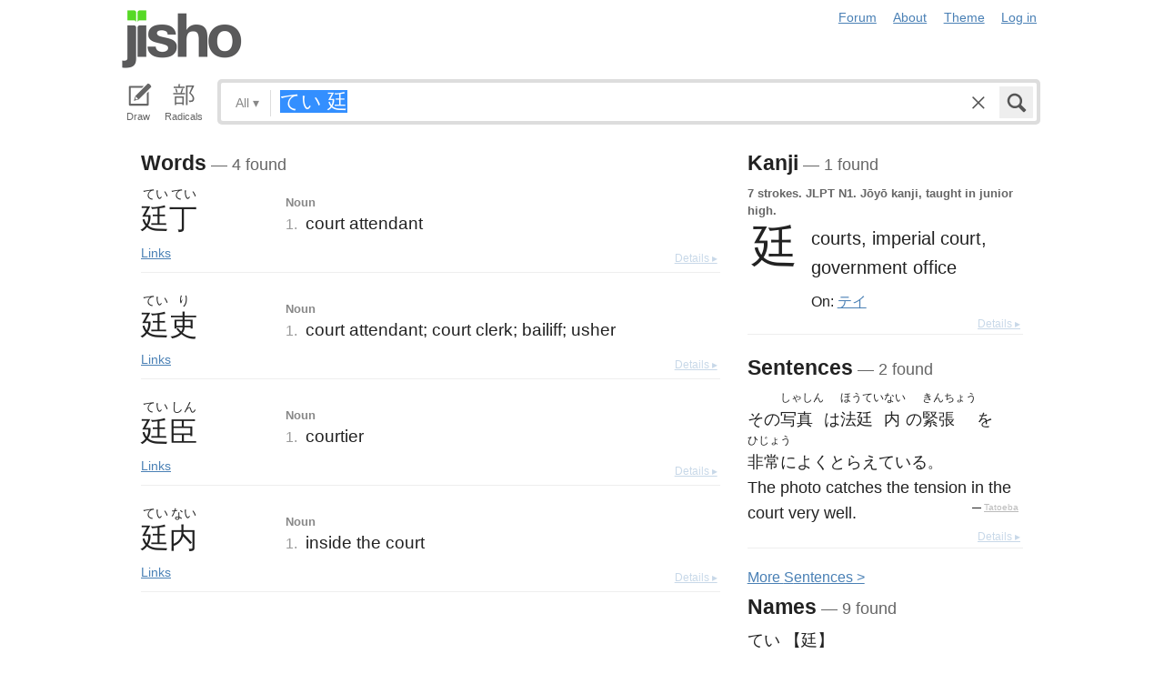

--- FILE ---
content_type: text/html; charset=utf-8
request_url: https://jisho.org/search/%E3%81%A6%E3%81%84%20%E5%BB%B7
body_size: 12385
content:
<!DOCTYPE html>
<html data-color-theme="auto">
  <head>
    <meta http-equiv="Content-type" content="text/html; charset=utf-8">
    <meta name="viewport" content="width=device-width, initial-scale=1.0, maximum-scale=1.0">
    <meta http-equiv="X-UA-Compatible" content="IE=Edge">
    <meta name="apple-mobile-web-app-title" content="Jisho">
    <meta name="theme-color" content="#47DB27">
    <link href="/opensearch.xml" rel='search' title='Jisho' type='application/opensearchdescription+xml'>
    <link rel="icon" href="https://assets.jisho.org/assets/touch-icon-017b99ca4bfd11363a97f66cc4c00b1667613a05e38d08d858aa5e2a35dce055.png">
    <link rel="apple-touch-icon" href="https://assets.jisho.org/assets/touch-icon-017b99ca4bfd11363a97f66cc4c00b1667613a05e38d08d858aa5e2a35dce055.png">
    <script>

/* Modernizr 2.6.2 (Custom Build) | MIT & BSD
 * Build: http://modernizr.com/download/#-touch-cssclasses-addtest-prefixed-teststyles-testprop-testallprops-prefixes-domprefixes
 */
;window.Modernizr=function(a,b,c){function z(a){j.cssText=a}function A(a,b){return z(m.join(a+";")+(b||""))}function B(a,b){return typeof a===b}function C(a,b){return!!~(""+a).indexOf(b)}function D(a,b){for(var d in a){var e=a[d];if(!C(e,"-")&&j[e]!==c)return b=="pfx"?e:!0}return!1}function E(a,b,d){for(var e in a){var f=b[a[e]];if(f!==c)return d===!1?a[e]:B(f,"function")?f.bind(d||b):f}return!1}function F(a,b,c){var d=a.charAt(0).toUpperCase()+a.slice(1),e=(a+" "+o.join(d+" ")+d).split(" ");return B(b,"string")||B(b,"undefined")?D(e,b):(e=(a+" "+p.join(d+" ")+d).split(" "),E(e,b,c))}var d="2.6.2",e={},f=!0,g=b.documentElement,h="modernizr",i=b.createElement(h),j=i.style,k,l={}.toString,m=" -webkit- -moz- -o- -ms- ".split(" "),n="Webkit Moz O ms",o=n.split(" "),p=n.toLowerCase().split(" "),q={},r={},s={},t=[],u=t.slice,v,w=function(a,c,d,e){var f,i,j,k,l=b.createElement("div"),m=b.body,n=m||b.createElement("body");if(parseInt(d,10))while(d--)j=b.createElement("div"),j.id=e?e[d]:h+(d+1),l.appendChild(j);return f=["&#173;",'<style id="s',h,'">',a,"</style>"].join(""),l.id=h,(m?l:n).innerHTML+=f,n.appendChild(l),m||(n.style.background="",n.style.overflow="hidden",k=g.style.overflow,g.style.overflow="hidden",g.appendChild(n)),i=c(l,a),m?l.parentNode.removeChild(l):(n.parentNode.removeChild(n),g.style.overflow=k),!!i},x={}.hasOwnProperty,y;!B(x,"undefined")&&!B(x.call,"undefined")?y=function(a,b){return x.call(a,b)}:y=function(a,b){return b in a&&B(a.constructor.prototype[b],"undefined")},Function.prototype.bind||(Function.prototype.bind=function(b){var c=this;if(typeof c!="function")throw new TypeError;var d=u.call(arguments,1),e=function(){if(this instanceof e){var a=function(){};a.prototype=c.prototype;var f=new a,g=c.apply(f,d.concat(u.call(arguments)));return Object(g)===g?g:f}return c.apply(b,d.concat(u.call(arguments)))};return e}),q.touch=function(){var c;return"ontouchstart"in a||a.DocumentTouch&&b instanceof DocumentTouch?c=!0:w(["@media (",m.join("touch-enabled),("),h,")","{#modernizr{top:9px;position:absolute}}"].join(""),function(a){c=a.offsetTop===9}),c};for(var G in q)y(q,G)&&(v=G.toLowerCase(),e[v]=q[G](),t.push((e[v]?"":"no-")+v));return e.addTest=function(a,b){if(typeof a=="object")for(var d in a)y(a,d)&&e.addTest(d,a[d]);else{a=a.toLowerCase();if(e[a]!==c)return e;b=typeof b=="function"?b():b,typeof f!="undefined"&&f&&(g.className+=" "+(b?"":"no-")+a),e[a]=b}return e},z(""),i=k=null,e._version=d,e._prefixes=m,e._domPrefixes=p,e._cssomPrefixes=o,e.testProp=function(a){return D([a])},e.testAllProps=F,e.testStyles=w,e.prefixed=function(a,b,c){return b?F(a,b,c):F(a,"pfx")},g.className=g.className.replace(/(^|\s)no-js(\s|$)/,"$1$2")+(f?" js "+t.join(" "):""),e}(this,this.document);

</script>

<script>

  Modernizr.addTest('speech', function(){
    return Modernizr.prefixed('speechRecognition', window);
  });

  Modernizr.addTest('AudioContext', function(){
    return Modernizr.prefixed('AudioContext', window);
  });

  Modernizr.addTest('getUserMedia', function(){
    return Modernizr.prefixed('getUserMedia', navigator);
  });

</script>

    <link rel="stylesheet" media="screen" href="https://assets.jisho.org/assets/application-61d8e80944056be2e8c772e3d3b243767cc3550ca5b7da4d62ba58a5604fc3c3.css" />
    <meta name="csrf-param" content="authenticity_token" />
<meta name="csrf-token" content="fuZQbnPmLCVz0BK17kl8WzNLYMn6ph6Xoa6ne5nX7q9NtYk4mnaPSEWEMzeaYBFwpvsTfHQ8dzS9fB8ENgsJXA==" />
    
    <link rel="shortcut icon" type="image/x-icon" href="https://assets.jisho.org/assets/favicon-062c4a0240e1e6d72c38aa524742c2d558ee6234497d91dd6b75a182ea823d65.ico" />
    <title>てい 廷 - Jisho.org</title>
    <meta name="Description" content="Japanese dictionary search results for てい 廷.">
      <meta name="twitter:card" content="summary" />
      <meta name="twitter:site" content="@jisho" />
      <meta name="twitter:title" content="Japanese dictionary search for &quot;てい 廷&quot;" />
      <meta name="twitter:description" content="4 words, 1 kanji and 2 sentences found. See the full details ..." />
  </head>
  <body class=" highlight_keyword highlight_common_readings highlight_common_representations production">
    
<header class="row collapse">
  <div class="small-4 columns">
    <h1 class="logo"><a href="/">Jisho</a></h1>
  </div>
  <div class="small-8 columns">
    <nav class="nav-main_navigation">
  <ul class="links">
    <li><a href="/forum">Forum</a></li>
    <li><a href="/about">About</a></li>
    <li>
      <div class="color_theme_picker--wrapper">
        <a href="#">Theme</a>
        <ul class="color_theme_picker--choices">
          <li><a href="/search/%E3%81%A6%E3%81%84%20%E5%BB%B7?color_theme=light&amp;exact=false&amp;original_keyword=%E3%81%A6%E3%81%84+%E5%BB%B7">Light mode</a></li>
          <li><a href="/search/%E3%81%A6%E3%81%84%20%E5%BB%B7?color_theme=dark&amp;exact=false&amp;original_keyword=%E3%81%A6%E3%81%84+%E5%BB%B7">Dark mode</a></li>
          <li><div>Auto</div></li>
        </ul>
      </div>
    </li> 
    <li>
      <div id="login_link">
          <a href="/auth/auth0">Log in</a>
      </div>
    </li>
  </ul>
</nav>

  </div>
</header>

    <div class="row collapse">
      <div class="large-12 columns">
        <form class="search" data-live="false" id="search" action="/search" accept-charset="UTF-8" method="get"><input name="utf8" type="hidden" value="&#x2713;" />  <div id="input_methods" class="input_methods">
    <div class="input_method_button disable-mobile-hover-background" id="handwriting_button">
      <svg viewBox="0 0 30 30" class="icon tablet-icon ">
  <use xlink:href="https://jisho.org/assets/icons-ab7975eb6f8bb532f99ba2d769be43c5431dec4c0e4d220df7367f1d954d9424.svg#tablet"></use>
</svg>

      <h4>Draw</h4>
    </div>
    <div class="input_method_button disable-mobile-hover-background" id="radical_button">
      <svg viewBox="0 0 30 30" class="icon radical-icon ">
  <use xlink:href="https://jisho.org/assets/icons-ab7975eb6f8bb532f99ba2d769be43c5431dec4c0e4d220df7367f1d954d9424.svg#radical"></use>
</svg>

      <h4>Radicals</h4>
    </div>
    <div class="input_method_button disable-mobile-hover-background" id="speech_button">
      <svg viewBox="0 0 30 30" class="icon speech-icon ">
  <use xlink:href="https://jisho.org/assets/icons-ab7975eb6f8bb532f99ba2d769be43c5431dec4c0e4d220df7367f1d954d9424.svg#speech"></use>
</svg>

      <h4>Voice</h4>
    </div>
  </div>
  <div class="overlay">
    <div id="search_main" class="main">
      <div class="inner">
        <div id="advanced_button" class="search_type">
          <span class="text" id="search_dropdown_text">All</span>
          <span class="carat">▾</span>
        </div>
        <button type="submit" class="submit icon" tabindex="2">
          <svg viewBox="0 0 30 30" class="icon search-icon ">
  <use xlink:href="https://jisho.org/assets/icons-ab7975eb6f8bb532f99ba2d769be43c5431dec4c0e4d220df7367f1d954d9424.svg#search"></use>
</svg>

        </button>
        <a class="search-form_clear-button_js search-form_clear-button icon" accesskey="1" tabindex="3">
          <svg viewBox="0 0 30 30" class="icon clear-icon ">
  <use xlink:href="https://jisho.org/assets/icons-ab7975eb6f8bb532f99ba2d769be43c5431dec4c0e4d220df7367f1d954d9424.svg#clear"></use>
</svg>

        </a>

        <div class="text_input">
          <div class="hidden range"></div>
          <input
            type="text"
            class="keyword japanese_gothic"
            name="keyword"
            id="keyword"
            value="てい 廷"
            tabindex="1"
            lang="ja"
            autocapitalize="off"
            autocomplete="off"
            autocorrect="off"
            spellcheck="false"
            placeholder="English, Japanese, Romaji, words or text"
            data-autoload="true"
            data-effective-keyword="actual"
          />
        </div>
      </div>
      <div id="search_sub" class="sub">
        <div id="radical_area" class="area radical">
  <div class="results_wrapper">
  <div class="results">
    <div class="list">
      <div class="instructions">
        <div class="vertical-bottom">
          <div class="vertical-bottom-inner">
            
    <div class="arrow">▾</div>
    <div class="text">
      Find kanji by their parts. Click on
      <svg viewBox="0 0 30 30" class="icon reset-icon inline">
  <use xlink:href="https://jisho.org/assets/icons-ab7975eb6f8bb532f99ba2d769be43c5431dec4c0e4d220df7367f1d954d9424.svg#reset"></use>
</svg>

      to reset radicals.
    </div>

          </div>
        </div>
      </div>
    </div>
    <div class="show_more">More</div>
    <div class="show_less link">Less</div>
  </div>
  <div class="scroll_indicator show-for-small-only"></div>
</div>
  <!-- <p>
  Click on the parts that are in the kanji you are looking for. You can click on them again to de-select them.
  <input type="button" value="Reset" id="reset_button" onclick='Radicals.reset()' />
</p> -->

<ul class="radical_table clearfix" lang="ja">
  <li class="reset_icon_list_item">
    <svg viewBox="0 0 30 30" class="icon reset-icon reset_radicals" title="Reset selection">
  <use xlink:href="https://jisho.org/assets/icons-ab7975eb6f8bb532f99ba2d769be43c5431dec4c0e4d220df7367f1d954d9424.svg#reset"></use>
</svg>

  </li>
  <li class="number">1</li>
  <li class="radical" data-radical="1">一</li>
  <li class="radical" data-radical="2">｜</li>
  <li class="radical" data-radical="3">丶</li>
  <li class="radical" data-radical="4">ノ</li>
  <li class="radical" data-radical="5">乙</li>
  <li class="radical" data-radical="6">亅</li>
  <li class="number">2</li>
  <li class="radical" data-radical="7">二</li>
  <li class="radical" data-radical="8">亠</li>
  <li class="radical" data-radical="9">人</li>
  <li class="radical radical-image radical-10" data-radical="10" data-radk="化">⺅</li>
  <li class="radical radical-image radical-11" data-radical="11" data-radk="个">𠆢</li>
  <li class="radical" data-radical="12">儿</li>
  <li class="radical" data-radical="13">入</li>
  <li class="radical" data-radical="14">ハ</li>
  <li class="radical radical-image radical-15" data-radical="15" data-radk="并">丷</li>
  <li class="radical" data-radical="16">冂</li>
  <li class="radical" data-radical="17">冖</li>
  <li class="radical" data-radical="18">冫</li>
  <li class="radical" data-radical="19">几</li>
  <li class="radical" data-radical="20">凵</li>
  <li class="radical" data-radical="21">刀</li>
  <li class="radical radical-image radical-22" data-radical="22" data-radk="刈">⺉</li>
  <li class="radical" data-radical="23">力</li>
  <li class="radical" data-radical="24">勹</li>
  <li class="radical" data-radical="25">匕</li>
  <li class="radical" data-radical="26">匚</li>
  <li class="radical" data-radical="27">十</li>
  <li class="radical" data-radical="28">卜</li>
  <li class="radical" data-radical="29">卩</li>
  <li class="radical" data-radical="30">厂</li>
  <li class="radical" data-radical="31">厶</li>
  <li class="radical" data-radical="32">又</li>
  <li class="radical" data-radical="33">マ</li>
  <li class="radical" data-radical="34">九</li>
  <li class="radical" data-radical="35">ユ</li>
  <li class="radical" data-radical="36">乃</li>
  <li class="radical" data-radical="360" data-radk="乞">𠂉</li>
  <li class="number">3</li>
  <li class="radical radical-image radical-37" data-radical="37" data-radk="込">⻌</li>
  <li class="radical" data-radical="38">口</li>
  <li class="radical" data-radical="39">囗</li>
  <li class="radical" data-radical="40">土</li>
  <li class="radical" data-radical="41">士</li>
  <li class="radical" data-radical="42">夂</li>
  <li class="radical" data-radical="43">夕</li>
  <li class="radical" data-radical="44">大</li>
  <li class="radical" data-radical="45">女</li>
  <li class="radical" data-radical="46">子</li>
  <li class="radical" data-radical="47">宀</li>
  <li class="radical" data-radical="48">寸</li>
  <li class="radical" data-radical="49">小</li>
  <li class="radical radical-image radical-50" data-radical="50" data-radk="尚">⺌</li>
  <li class="radical" data-radical="51">尢</li>
  <li class="radical" data-radical="52">尸</li>
  <li class="radical" data-radical="53">屮</li>
  <li class="radical" data-radical="54">山</li>
  <li class="radical" data-radical="55">川</li>
  <li class="radical" data-radical="56">巛</li>
  <li class="radical" data-radical="57">工</li>
  <li class="radical" data-radical="58">已</li>
  <li class="radical" data-radical="59">巾</li>
  <li class="radical" data-radical="60">干</li>
  <li class="radical" data-radical="61">幺</li>
  <li class="radical" data-radical="62">广</li>
  <li class="radical" data-radical="63">廴</li>
  <li class="radical" data-radical="64">廾</li>
  <li class="radical" data-radical="65">弋</li>
  <li class="radical" data-radical="66">弓</li>
  <li class="radical" data-radical="67">ヨ</li>
  <li class="radical" data-radical="68">彑</li>
  <li class="radical" data-radical="69">彡</li>
  <li class="radical" data-radical="70">彳</li>
  <li class="radical radical-image radical-71" data-radical="71" data-radk="忙">⺖</li>
  <li class="radical radical-image radical-72" data-radical="72" data-radk="扎">⺘</li>
  <li class="radical radical-image radical-73" data-radical="73" data-radk="汁">⺡</li>
  <li class="radical radical-image radical-74" data-radical="74" data-radk="犯">⺨</li>
  <li class="radical radical-image radical-75" data-radical="75" data-radk="艾">⺾</li>
  <li class="radical radical-image radical-76" data-radical="76" data-radk="邦">⻏</li>
  <li class="radical radical-image radical-77" data-radical="77" data-radk="阡">⻖</li>
  <li class="radical" data-radical="78">也</li>
  <li class="radical" data-radical="79">亡</li>
  <li class="radical" data-radical="80">及</li>
  <li class="radical" data-radical="81">久</li>
  <li class="number">4</li>
  <li class="radical radical-image radical-82" data-radical="82" data-radk="老">⺹</li>
  <li class="radical" data-radical="83">心</li>
  <li class="radical" data-radical="84">戈</li>
  <li class="radical" data-radical="85">戸</li>
  <li class="radical" data-radical="86">手</li>
  <li class="radical" data-radical="87">支</li>
  <li class="radical" data-radical="88">攵</li>
  <li class="radical" data-radical="89">文</li>
  <li class="radical" data-radical="90">斗</li>
  <li class="radical" data-radical="91">斤</li>
  <li class="radical" data-radical="92">方</li>
  <li class="radical" data-radical="93">无</li>
  <li class="radical" data-radical="94">日</li>
  <li class="radical" data-radical="95">曰</li>
  <li class="radical" data-radical="96">月</li>
  <li class="radical" data-radical="97">木</li>
  <li class="radical" data-radical="98">欠</li>
  <li class="radical" data-radical="99">止</li>
  <li class="radical" data-radical="100">歹</li>
  <li class="radical" data-radical="101">殳</li>
  <li class="radical" data-radical="102">比</li>
  <li class="radical" data-radical="103">毛</li>
  <li class="radical" data-radical="104">氏</li>
  <li class="radical" data-radical="105">气</li>
  <li class="radical" data-radical="106">水</li>
  <li class="radical" data-radical="107">火</li>
  <li class="radical radical-image radical-108" data-radical="108" data-radk="杰">⺣</li>
  <li class="radical" data-radical="109">爪</li>
  <li class="radical" data-radical="110">父</li>
  <li class="radical" data-radical="111">爻</li>
  <li class="radical" data-radical="112">爿</li>
  <li class="radical" data-radical="113">片</li>
  <li class="radical" data-radical="114">牛</li>
  <li class="radical" data-radical="115">犬</li>
  <li class="radical radical-image radical-116" data-radical="116" data-radk="礼">⺭</li>
  <li class="radical" data-radical="117">王</li>
  <li class="radical" data-radical="118">元</li>
  <li class="radical" data-radical="119">井</li>
  <li class="radical" data-radical="120">勿</li>
  <li class="radical" data-radical="121">尤</li>
  <li class="radical" data-radical="122">五</li>
  <li class="radical" data-radical="123">屯</li>
  <li class="radical" data-radical="124">巴</li>
  <li class="radical" data-radical="125">毋</li>
  <li class="number">5</li>
  <li class="radical" data-radical="126">玄</li>
  <li class="radical" data-radical="127">瓦</li>
  <li class="radical" data-radical="128">甘</li>
  <li class="radical" data-radical="129">生</li>
  <li class="radical" data-radical="130">用</li>
  <li class="radical" data-radical="131">田</li>
  <li class="radical" data-radical="132">疋</li>
  <li class="radical radical-image radical-133" data-radical="133" data-radk="疔">疒</li>
  <li class="radical" data-radical="134">癶</li>
  <li class="radical" data-radical="135">白</li>
  <li class="radical" data-radical="136">皮</li>
  <li class="radical" data-radical="137">皿</li>
  <li class="radical" data-radical="138">目</li>
  <li class="radical" data-radical="139">矛</li>
  <li class="radical" data-radical="140">矢</li>
  <li class="radical" data-radical="141">石</li>
  <li class="radical" data-radical="142">示</li>
  <li class="radical radical-image radical-143" data-radical="143" data-radk="禹">禸</li>
  <li class="radical" data-radical="144">禾</li>
  <li class="radical" data-radical="145">穴</li>
  <li class="radical" data-radical="146">立</li>
  <li class="radical radical-image radical-147" data-radical="147" data-radk="初">⻂</li>
  <li class="radical" data-radical="148">世</li>
  <li class="radical" data-radical="149">巨</li>
  <li class="radical" data-radical="150">冊</li>
  <li class="radical" data-radical="151">母</li>
  <li class="radical radical-image radical-152" data-radical="152" data-radk="買">⺲</li>
  <li class="radical" data-radical="153">牙</li>
  <li class="number">6</li>
  <li class="radical" data-radical="154">瓜</li>
  <li class="radical" data-radical="155">竹</li>
  <li class="radical" data-radical="156">米</li>
  <li class="radical" data-radical="157">糸</li>
  <li class="radical" data-radical="158">缶</li>
  <li class="radical" data-radical="159">羊</li>
  <li class="radical" data-radical="160">羽</li>
  <li class="radical" data-radical="161">而</li>
  <li class="radical" data-radical="162">耒</li>
  <li class="radical" data-radical="163">耳</li>
  <li class="radical" data-radical="164">聿</li>
  <li class="radical" data-radical="165">肉</li>
  <li class="radical" data-radical="166">自</li>
  <li class="radical" data-radical="167">至</li>
  <li class="radical" data-radical="168">臼</li>
  <li class="radical" data-radical="169">舌</li>
  <li class="radical" data-radical="170">舟</li>
  <li class="radical" data-radical="171">艮</li>
  <li class="radical" data-radical="172">色</li>
  <li class="radical" data-radical="173">虍</li>
  <li class="radical" data-radical="174">虫</li>
  <li class="radical" data-radical="175">血</li>
  <li class="radical" data-radical="176">行</li>
  <li class="radical" data-radical="177">衣</li>
  <li class="radical" data-radical="178">西</li>
  <li class="number">7</li>
  <li class="radical" data-radical="179">臣</li>
  <li class="radical" data-radical="180">見</li>
  <li class="radical" data-radical="181">角</li>
  <li class="radical" data-radical="182">言</li>
  <li class="radical" data-radical="183">谷</li>
  <li class="radical" data-radical="184">豆</li>
  <li class="radical" data-radical="185">豕</li>
  <li class="radical" data-radical="186">豸</li>
  <li class="radical" data-radical="187">貝</li>
  <li class="radical" data-radical="188">赤</li>
  <li class="radical" data-radical="189">走</li>
  <li class="radical" data-radical="190">足</li>
  <li class="radical" data-radical="191">身</li>
  <li class="radical" data-radical="192">車</li>
  <li class="radical" data-radical="193">辛</li>
  <li class="radical" data-radical="194">辰</li>
  <li class="radical" data-radical="195">酉</li>
  <li class="radical" data-radical="196">釆</li>
  <li class="radical" data-radical="197">里</li>
  <li class="radical" data-radical="198">舛</li>
  <li class="radical" data-radical="199">麦</li>
  <li class="number">8</li>
  <li class="radical" data-radical="200">金</li>
  <li class="radical" data-radical="201">長</li>
  <li class="radical" data-radical="202">門</li>
  <li class="radical" data-radical="203">隶</li>
  <li class="radical" data-radical="204">隹</li>
  <li class="radical" data-radical="205">雨</li>
  <li class="radical" data-radical="206">青</li>
  <li class="radical" data-radical="207">非</li>
  <li class="radical" data-radical="208">奄</li>
  <li class="radical" data-radical="209">岡</li>
  <li class="radical" data-radical="210">免</li>
  <li class="radical" data-radical="211">斉</li>
  <li class="number">9</li>
  <li class="radical" data-radical="212">面</li>
  <li class="radical" data-radical="213">革</li>
  <li class="radical" data-radical="214">韭</li>
  <li class="radical" data-radical="215">音</li>
  <li class="radical" data-radical="216">頁</li>
  <li class="radical" data-radical="217">風</li>
  <li class="radical" data-radical="218">飛</li>
  <li class="radical" data-radical="219">食</li>
  <li class="radical" data-radical="220">首</li>
  <li class="radical" data-radical="221">香</li>
  <li class="radical" data-radical="222">品</li>
  <li class="number">10</li>
  <li class="radical" data-radical="223">馬</li>
  <li class="radical" data-radical="224">骨</li>
  <li class="radical" data-radical="225">高</li>
  <li class="radical" data-radical="226">髟</li>
  <li class="radical" data-radical="227">鬥</li>
  <li class="radical" data-radical="228">鬯</li>
  <li class="radical" data-radical="229">鬲</li>
  <li class="radical" data-radical="230">鬼</li>
  <li class="radical" data-radical="231">竜</li>
  <li class="radical" data-radical="232">韋</li>
  <li class="number">11</li>
  <li class="radical" data-radical="233">魚</li>
  <li class="radical" data-radical="234">鳥</li>
  <li class="radical" data-radical="235">鹵</li>
  <li class="radical" data-radical="236">鹿</li>
  <li class="radical" data-radical="237">麻</li>
  <li class="radical" data-radical="238">亀</li>
  <li class="radical radical-image radical-239" data-radical="239" data-radk="滴">啇</li>
  <li class="radical" data-radical="240">黄</li>
  <li class="radical" data-radical="241">黒</li>
  <li class="number">12</li>
  <li class="radical" data-radical="242">黍</li>
  <li class="radical" data-radical="243">黹</li>
  <li class="radical" data-radical="244">無</li>
  <li class="radical" data-radical="245">歯</li>
  <li class="number">13</li>
  <li class="radical" data-radical="246">黽</li>
  <li class="radical" data-radical="247">鼎</li>
  <li class="radical" data-radical="248">鼓</li>
  <li class="radical" data-radical="249">鼠</li>
  <li class="number">14</li>
  <li class="radical" data-radical="250">鼻</li>
  <li class="radical" data-radical="251">齊</li>
  <li class="number">17</li>
  <li class="radical" data-radical="252">龠</li>
</ul>

</div>

        <div id="handwriting_area" class="area handwriting" data-url="/handwriting">
  <div class="results_wrapper">
  <div class="results">
    <div class="list">
      <div class="instructions">
        <div class="vertical-bottom">
          <div class="vertical-bottom-inner">
            
    <div class="arrow">▾</div>
    <div class="text">Input kanji by handwriting. Just start drawing!</div>

          </div>
        </div>
      </div>
    </div>
    <div class="show_more">More</div>
    <div class="show_less link">Less</div>
  </div>
  <div class="scroll_indicator show-for-small-only"></div>
</div>
  <div class="inputs">
    <div class="panel disablePanZoomInIE">
  <canvas width="310" height="275"></canvas>
  <svg viewBox="0 0 30 30" class="icon pencil-icon ">
  <use xlink:href="https://jisho.org/assets/icons-ab7975eb6f8bb532f99ba2d769be43c5431dec4c0e4d220df7367f1d954d9424.svg#pencil"></use>
</svg>

  <div class="buttons">
    <button type="button" class="tiny reset button">Clear</button>
    <button type="button" class="tiny back button">Back</button>
  </div>
</div>

    <div class="panel disablePanZoomInIE">
  <canvas width="310" height="275"></canvas>
  <svg viewBox="0 0 30 30" class="icon pencil-icon ">
  <use xlink:href="https://jisho.org/assets/icons-ab7975eb6f8bb532f99ba2d769be43c5431dec4c0e4d220df7367f1d954d9424.svg#pencil"></use>
</svg>

  <div class="buttons">
    <button type="button" class="tiny reset button">Clear</button>
    <button type="button" class="tiny back button">Back</button>
  </div>
</div>

  </div>
</div>

        <div id="speech_area" class="area speech">

  <div class="speech_results"></div>

  <div class="explanation">
    <div class="arrow">▴</div>
    <div class="text">
      Speak! You can use words like "back", "clear", "stop", "input", or "search".  At any time say "Japanese" to switch to Japanese (requires permissions again).
    </div>
  </div>

  <div class="buttons">
    <button class="tiny english">English</button>
    <button class="tiny japanese">Japanese</button>
  </div>
</div>

        <div id="advanced_area" class="hidden area advanced">
  <div class="filters">
  <ul class="button-group radius" data-filter-group="type">
    <li><a accesskey="a" class=" filter small button active" data-filter="type-all" href="//jisho.org/search/%E3%81%A6%E3%81%84%20%E5%BB%B7">All</a></li>
    <li><a accesskey="w" class=" filter small button" data-filter="words" href="//jisho.org/search/%E3%81%A6%E3%81%84%20%E5%BB%B7">Words</a></li>
    <li><a accesskey="k" class=" filter small button" data-filter="kanji" href="//jisho.org/search/%E3%81%A6%E3%81%84%20%E5%BB%B7">Kanji</a></li>
    <li><a accesskey="s" class=" filter small button" data-filter="sentences" href="//jisho.org/search/%E3%81%A6%E3%81%84%20%E5%BB%B7">Sentences</a></li>
    <li><a accesskey="n" class=" filter small button" data-filter="names" href="//jisho.org/search/%E3%81%A6%E3%81%84%20%E5%BB%B7">Names</a></li>
  </ul>
    <ul class="button-group radius" data-filter-group="pos">
      <li><a class=" filter small button active" data-filter="pos-all" href="//jisho.org/search/%E3%81%A6%E3%81%84%20%E5%BB%B7">All</a></li>
      <li><a class=" filter small button" data-filter="noun" href="//jisho.org/search/%E3%81%A6%E3%81%84%20%E5%BB%B7">Nouns</a></li>
      <li><a class=" filter small button" data-filter="verb" href="//jisho.org/search/%E3%81%A6%E3%81%84%20%E5%BB%B7">Verbs</a></li>
      <li><a class=" filter small button" data-filter="adjective" href="//jisho.org/search/%E3%81%A6%E3%81%84%20%E5%BB%B7">Adjectives</a></li>
      <li><a class=" filter small button" data-filter="particle" href="//jisho.org/search/%E3%81%A6%E3%81%84%20%E5%BB%B7">Particles</a></li>
      <li><a class=" filter small button" data-filter="counter" href="//jisho.org/search/%E3%81%A6%E3%81%84%20%E5%BB%B7">Counters</a></li>
    </ul>
    <ul class="button-group radius" data-filter-group="level">
      <li><a class=" filter small button active" data-filter="level-all" href="//jisho.org/search/%E3%81%A6%E3%81%84%20%E5%BB%B7">All</a></li>
        <li><a class=" filter small button" data-filter="common" href="//jisho.org/search/%E3%81%A6%E3%81%84%20%E5%BB%B7">Common</a></li>
      <li><a class=" filter small button" data-filter="jlpt-n1" href="//jisho.org/search/%E3%81%A6%E3%81%84%20%E5%BB%B7">JLPT N1</a></li>
      <li><a class=" filter small button" data-filter="jlpt-n2" href="//jisho.org/search/%E3%81%A6%E3%81%84%20%E5%BB%B7">JLPT N2</a></li>
      <li><a class=" filter small button" data-filter="jlpt-n3" href="//jisho.org/search/%E3%81%A6%E3%81%84%20%E5%BB%B7">JLPT N3</a></li>
      <li><a class=" filter small button" data-filter="jlpt-n4" href="//jisho.org/search/%E3%81%A6%E3%81%84%20%E5%BB%B7">JLPT N4</a></li>
      <li><a class=" filter small button" data-filter="jlpt-n5" href="//jisho.org/search/%E3%81%A6%E3%81%84%20%E5%BB%B7">JLPT N5</a></li>
    </ul>
  <p>
    Read the <a href="//jisho.org/docs">advanced search options documentation</a> for a full list of available search options.
  </p>
</div>

</div>

      </div>
    </div>
  </div>

</form>
      </div>
    </div>
    <div id="inflection_modal" class="reveal-modal small" data-reveal>
      <div class="modal_content"></div>
      <a class="close-reveal-modal">&#215;</a>
    </div>
    <div id="page_container" class="row">
      <div class="large-12 columns">
        
        

<div id="main_results">
  <div id="result_area">




  </div>

  <div class="row">



      <div id="primary" class="large-8 columns">


          <div class="concepts">
              <h4>Words<span class="result_count"> — 4 found</span></h4>
            

<div class="concept_light clearfix">
  <div class="concept_light-wrapper  columns zero-padding">
    <div class="concept_light-readings japanese japanese_gothic" lang="ja">
      <div class="concept_light-representation">      <span class="furigana">
        <span class="kanji-2-up kanji">てい</span><span class="kanji-2-up kanji">てい</span>
      </span>
      <span class="text">
        廷丁
      </span>
</div>
    </div>

      <div class="concept_light-status">
         <a class="concept_light-status_link" data-dropdown="links_drop_51859e17d5dda7295402384e" data-options="is_hover:true; hover_timeout:300" href="#">Links</a><ul class="f-dropdown" id="links_drop_51859e17d5dda7295402384e" data-dropdown-content="data-dropdown-content"><li><a href="/search/%E5%BB%B7%E4%B8%81%20%23sentences">Sentence search for 廷丁</a></li><li><a href="/search/%E3%81%A6%E3%81%84%E3%81%A6%E3%81%84%20%23sentences">Sentence search for ていてい</a></li><li><a href="//jisho.org/search/%E5%BB%B7%E4%B8%81%20%23kanji">Kanji details for 廷 and 丁</a></li><li><a href="https://www.edrdg.org/jmwsgi/edform.py?svc=jmdict&amp;sid=&amp;q=1762720&amp;a=2">Edit in JMdict</a></li></ul>
      </div>
  </div>


  <div class="concept_light-meanings medium-9 columns">
    <div class='meanings-wrapper'><div class="meaning-tags">Noun</div><div class="meaning-wrapper"><div class="meaning-definition zero-padding"><span class="meaning-definition-section_divider">1. </span><span class="meaning-meaning">court attendant</span><span>&#8203;</span></div></div></div>
  </div>


    <a class="light-details_link" href="//jisho.org/word/%E5%BB%B7%E4%B8%81">Details ▸</a>
</div>



<div class="concept_light clearfix">
  <div class="concept_light-wrapper  columns zero-padding">
    <div class="concept_light-readings japanese japanese_gothic" lang="ja">
      <div class="concept_light-representation">      <span class="furigana">
        <span class="kanji-2-up kanji">てい</span><span class="kanji-1-up kanji">り</span>
      </span>
      <span class="text">
        廷吏
      </span>
</div>
    </div>

      <div class="concept_light-status">
         <a class="concept_light-status_link" data-dropdown="links_drop_51859e17d5dda72954023852" data-options="is_hover:true; hover_timeout:300" href="#">Links</a><ul class="f-dropdown" id="links_drop_51859e17d5dda72954023852" data-dropdown-content="data-dropdown-content"><li><a href="/search/%E5%BB%B7%E5%90%8F%20%23sentences">Sentence search for 廷吏</a></li><li><a href="/search/%E3%81%A6%E3%81%84%E3%82%8A%20%23sentences">Sentence search for ていり</a></li><li><a href="//jisho.org/search/%E5%BB%B7%E5%90%8F%20%23kanji">Kanji details for 廷 and 吏</a></li><li><a href="https://www.edrdg.org/jmwsgi/edform.py?svc=jmdict&amp;sid=&amp;q=1762740&amp;a=2">Edit in JMdict</a></li></ul>
      </div>
  </div>


  <div class="concept_light-meanings medium-9 columns">
    <div class='meanings-wrapper'><div class="meaning-tags">Noun</div><div class="meaning-wrapper"><div class="meaning-definition zero-padding"><span class="meaning-definition-section_divider">1. </span><span class="meaning-meaning">court attendant; court clerk; bailiff; usher</span><span>&#8203;</span></div></div></div>
  </div>


    <a class="light-details_link" href="//jisho.org/word/%E5%BB%B7%E5%90%8F">Details ▸</a>
</div>



<div class="concept_light clearfix">
  <div class="concept_light-wrapper  columns zero-padding">
    <div class="concept_light-readings japanese japanese_gothic" lang="ja">
      <div class="concept_light-representation">      <span class="furigana">
        <span class="kanji-2-up kanji">てい</span><span class="kanji-2-up kanji">しん</span>
      </span>
      <span class="text">
        廷臣
      </span>
</div>
    </div>

      <div class="concept_light-status">
         <a class="concept_light-status_link" data-dropdown="links_drop_51859be8d5dda72954014634" data-options="is_hover:true; hover_timeout:300" href="#">Links</a><ul class="f-dropdown" id="links_drop_51859be8d5dda72954014634" data-dropdown-content="data-dropdown-content"><li><a href="/search/%E5%BB%B7%E8%87%A3%20%23sentences">Sentence search for 廷臣</a></li><li><a href="/search/%E3%81%A6%E3%81%84%E3%81%97%E3%82%93%20%23sentences">Sentence search for ていしん</a></li><li><a href="//jisho.org/search/%E5%BB%B7%E8%87%A3%20%23kanji">Kanji details for 廷 and 臣</a></li><li><a href="https://www.edrdg.org/jmwsgi/edform.py?svc=jmdict&amp;sid=&amp;q=1436190&amp;a=2">Edit in JMdict</a></li></ul>
      </div>
  </div>


  <div class="concept_light-meanings medium-9 columns">
    <div class='meanings-wrapper'><div class="meaning-tags">Noun</div><div class="meaning-wrapper"><div class="meaning-definition zero-padding"><span class="meaning-definition-section_divider">1. </span><span class="meaning-meaning">courtier</span><span>&#8203;</span></div></div></div>
  </div>


    <a class="light-details_link" href="//jisho.org/word/%E5%BB%B7%E8%87%A3">Details ▸</a>
</div>



<div class="concept_light clearfix">
  <div class="concept_light-wrapper  columns zero-padding">
    <div class="concept_light-readings japanese japanese_gothic" lang="ja">
      <div class="concept_light-representation">      <span class="furigana">
        <span class="kanji-2-up kanji">てい</span><span class="kanji-2-up kanji">ない</span>
      </span>
      <span class="text">
        廷内
      </span>
</div>
    </div>

      <div class="concept_light-status">
         <a class="concept_light-status_link" data-dropdown="links_drop_51859e17d5dda72954023850" data-options="is_hover:true; hover_timeout:300" href="#">Links</a><ul class="f-dropdown" id="links_drop_51859e17d5dda72954023850" data-dropdown-content="data-dropdown-content"><li><a href="/search/%E5%BB%B7%E5%86%85%20%23sentences">Sentence search for 廷内</a></li><li><a href="/search/%E3%81%A6%E3%81%84%E3%81%AA%E3%81%84%20%23sentences">Sentence search for ていない</a></li><li><a href="//jisho.org/search/%E5%BB%B7%E5%86%85%20%23kanji">Kanji details for 廷 and 内</a></li><li><a href="https://www.edrdg.org/jmwsgi/edform.py?svc=jmdict&amp;sid=&amp;q=1762730&amp;a=2">Edit in JMdict</a></li></ul>
      </div>
  </div>


  <div class="concept_light-meanings medium-9 columns">
    <div class='meanings-wrapper'><div class="meaning-tags">Noun</div><div class="meaning-wrapper"><div class="meaning-definition zero-padding"><span class="meaning-definition-section_divider">1. </span><span class="meaning-meaning">inside the court</span><span>&#8203;</span></div></div></div>
  </div>


    <a class="light-details_link" href="//jisho.org/word/%E5%BB%B7%E5%86%85">Details ▸</a>
</div>


            

          </div>
      </div>

    <div id="secondary" class="large-4 columns search-secondary_column">

          <div class="kanji_light_block">
            <h4>Kanji<span class="result_count"> — 1 found</span></h4>
              <div class="entry kanji_light clearfix">
  <div class="kanji_light_content">
    <div class="debug">
      8.369016029951657<br>
    </div>

    <div class="info clearfix">
        <span class="strokes">7 strokes.</span>

        JLPT N1.

        Jōyō kanji, taught in junior high.
    </div>

    <div class="literal_block">
      <span class="character literal japanese_gothic" lang="ja"><a href="//jisho.org/search/%E5%BB%B7%20%23kanji">廷</a></span>
    </div>

      <div class="meanings english sense">
            <span>courts, </span>
            <span>imperial court, </span>
            <span>government office</span>
      </div>


        <div class="on readings">
          <span class="type">On: </span>
            <span class="japanese_gothic "><a href="//jisho.org/search/%E5%BB%B7%20%E3%81%A6%E3%81%84">テイ</a></span>
        </div>
  </div>

  <a class="light-details_link" href="//jisho.org/search/%E5%BB%B7%20%23kanji">Details ▸</a>
</div>

            

          </div>


        <div class="sentences_block">
          <h4>Sentences<span class="result_count"> — 2 found</span></h4>
          <ul class="sentences">
            <li class="entry sentence clearfix">
  <div class="debug">209612</div>

  <div class="sentence_content">
    <ul class="japanese_sentence japanese japanese_gothic clearfix" lang="ja">
      <li class="clearfix"><span class="unlinked">その</span></li><li class="clearfix"><span class="furigana">しゃしん</span><span class="unlinked">写真</span></li><li class="clearfix"><span class="unlinked">は</span></li><li class="clearfix"><span class="furigana">ほうてい</span><span class="unlinked">法廷</span></li><li class="clearfix"><span class="furigana">ない</span><span class="unlinked">内</span></li><li class="clearfix"><span class="unlinked">の</span></li><li class="clearfix"><span class="furigana">きんちょう</span><span class="unlinked">緊張</span></li><li class="clearfix"><span class="unlinked">を</span></li><li class="clearfix"><span class="furigana">ひじょう</span><span class="unlinked">非常に</span></li><li class="clearfix"><span class="unlinked">よく</span></li><li class="clearfix"><span class="unlinked">とらえている</span></li>。
    </ul>
    <div class="english_sentence clearfix">
      <span class="english">The photo catches the tension in the court very well.</span>
          <span class="inline_copyright">— <a href="http://tatoeba.org/eng/sentences/show/209612">Tatoeba</a></span>
    </div>
  </div>

    <a class="light-details_link" href="//jisho.org/sentences/51867e77d5dda7e98101dc22">Details ▸</a>
</li>

          </ul>
          


  <a class="more" href="//jisho.org/search/%E3%81%A6%E3%81%84%20%E5%BB%B7%20%23sentences">More <span class='accesskey'>S</span>entences &gt;</a>

        </div>

        <div class="names_block">
          <div class="names">
            <h4>Names<span class="result_count"> — 9 found</span></h4>
            

<div class="concept_light clearfix">
  <div class="concept_light-wrapper zero-padding">
    <div class="concept_light-readings japanese japanese_gothic" lang="ja">
      てい
        【廷】
    </div>
  </div>

  <div class="concept_light-meanings">
    <div class='meanings-wrapper'><div class="meaning-tags">Family or surname</div><div class="meaning-wrapper"><div class="meaning-definition zero-padding"><span class="meaning-definition-section_divider">1. </span><span class="meaning-meaning">Tei</span><span>&#8203;</span></div></div></div>
  </div>
</div>


<div class="concept_light clearfix">
  <div class="concept_light-wrapper zero-padding">
    <div class="concept_light-readings japanese japanese_gothic" lang="ja">
      ていかく
        【廷鶴】
    </div>
  </div>

  <div class="concept_light-meanings">
    <div class='meanings-wrapper'><div class="meaning-tags">Given name, gender not specified</div><div class="meaning-wrapper"><div class="meaning-definition zero-padding"><span class="meaning-definition-section_divider">1. </span><span class="meaning-meaning">Teikaku</span><span>&#8203;</span></div></div></div>
  </div>
</div>


<div class="concept_light clearfix">
  <div class="concept_light-wrapper zero-padding">
    <div class="concept_light-readings japanese japanese_gothic" lang="ja">
      ていじ
        【廷治】
    </div>
  </div>

  <div class="concept_light-meanings">
    <div class='meanings-wrapper'><div class="meaning-tags">Given name, gender not specified</div><div class="meaning-wrapper"><div class="meaning-definition zero-padding"><span class="meaning-definition-section_divider">1. </span><span class="meaning-meaning">Teiji</span><span>&#8203;</span></div></div></div>
  </div>
</div>

            


  <a class="more" href="//jisho.org/search/%E3%81%A6%E3%81%84%20%E5%BB%B7%20%23names">More <span class='accesskey'>N</span>ames &gt;</a>

          </div>
        </div>

        

        
<aside id="other_dictionaries">
  <h4>Other Dictionaries</h4>
  <p class="minor-text">You can also try these fine sites.</p>
  <ul class="no-bullet">
      <li><a href="http://eow.alc.co.jp/search?q=%E3%81%A6%E3%81%84+%E5%BB%B7&amp;ref=sa">Search ALC for てい 廷</a></li>
      <li><a href="http://dictionary.goo.ne.jp/srch/all/%E3%81%A6%E3%81%84+%E5%BB%B7/m0u/">Search Goo Jisho for てい 廷</a></li>
      <li><a href="https://www.google.com/search?q=%E3%81%A6%E3%81%84+%E5%BB%B7">Search Google.com for てい 廷</a></li>
      <li><a href="https://www.google.jp/search?q=%E3%81%A6%E3%81%84+%E5%BB%B7">Search Google.jp for てい 廷</a></li>
      <li><a href="https://kotobank.jp/gs/?q=%E3%81%A6%E3%81%84+%E5%BB%B7">Search Kotobank for てい 廷</a></li>
      <li><a href="https://www.weblio.jp/content/%E3%81%A6%E3%81%84+%E5%BB%B7">Search Weblio for てい 廷</a></li>
  </ul>
</aside>

</div>
  </div>
</div>

      </div>
    </div>

      <footer class="clearfix">
  <div class="ornament">
  </div>

  <div class="row">
    <div class="small-12 columns">
      <p>
        Jisho.org is lovingly crafted by <a href="//jisho.org/about">Kim, Miwa and Andrew</a>.
        You can reach us on Mastodon at <a href="https://mastodon.social/@jisho">@jisho@mastodon.social</a> or by e-mail to <a href="mailto:jisho.org@gmail.com">jisho.org@gmail.com</a>. Before you contact us, please read our list of <a href="//jisho.org/faq">frequently asked questions</a>. Please note that we read all messages we get, but it can take a long time for us to reply as Jisho is a side project and we do not have very much time to devote to it.
      </p>
    </div>
  </div>

  <div class="row">
    <div class="small-12 large-4 columns">
      <p>
        This site uses the <a href="http://www.edrdg.org/wiki/index.php/JMdict-EDICT_Dictionary_Project">JMdict</a>, <a href="http://www.edrdg.org/wiki/index.php/KANJIDIC_Project">Kanjidic2</a>, <a href="http://www.edrdg.org/enamdict/enamdict_doc.html">JMnedict</a> and <a href="http://www.edrdg.org/krad/kradinf.html">Radkfile</a> dictionary files. These files are the property of the <a href="http://www.edrdg.org/"> Electronic Dictionary Research and Development Group</a>, and are used in conformance with the Group's <a href="http://www.edrdg.org/edrdg/licence.html">licence</a>.
      </p>
      <p>
        Example sentences come from the <a href="http://tatoeba.org/">Tatoeba</a> project and are licensed under <a href="http://creativecommons.org/licenses/by/2.0/fr/">Creative Commons CC-BY</a>. And from the <a href="http://www.tufs.ac.jp/ts/personal/SUZUKI_Tomomi/jreibun/index-jreibun.html">Jreibun</a> project.
      </p>
      <p>
        Audio files are graciously provided by <a href="http://www.tofugu.com">Tofugu’s</a> excellent kanji learning site <a href="http://www.wanikani.com">WaniKani</a>.
      </p>
    </div>
    <div class="small-12 large-4 columns">
      <p>
        The SKIP (System of Kanji Indexing by Patterns) system for ordering kanji was developed by Jack Halpern (Kanji Dictionary Publishing Society at <a href="http://www.kanji.org/">http://www.kanji.org/</a>), and is used with his permission. The license is <a href="http://www.kanji.org/kanji/dictionaries/skip_permission.htm">Creative Commons Attribution-ShareAlike 4.0 International</a>.
      </p>
    </div>
    <div class="small-12 large-4 columns">
      <p>
        Kanji stroke diagrams are based on data from <a href="http://kanjivg.tagaini.net" title="Welcome - KanjiVG">KanjiVG</a>, which is copyright &copy; 2009-2012 Ulrich Apel and released under the <a href="http://creativecommons.org/licenses/by-sa/3.0/">Creative Commons Attribution-Share Alike 3.0</a> license.
      </p>
      <p>
        Wikipedia data comes from the <a href="http://wiki.dbpedia.org/about">DBpedia</a> project and is dual licensed under <a href="http://en.wikipedia.org/wiki/Wikipedia:Text_of_Creative_Commons_Attribution-ShareAlike_3.0_Unported_License">Creative Commons Attribution-ShareAlike 3.0</a> and <a href="http://en.wikipedia.org/wiki/Wikipedia:Text_of_the_GNU_Free_Documentation_License">GNU Free Documentation License</a>.
      </p>
      <p>
        JLPT data comes from <a href="http://www.tanos.co.uk/contact/">Jonathan Waller‘s</a> <a href="http://www.tanos.co.uk/jlpt/">JLPT Resources</a> page.
      </p>
    </div>
  </div>

</footer>

    <script type="text/javascript" charset="utf-8">
    var currentUser = null;

</script>

<script src="https://assets.jisho.org/assets/application-fe07b0b8ade93cbea5bf2f513ab5d59be67f0c111905dbeabfb88aa48c81e88e.js"></script>

  <style type="text/css" media="screen">
    .debug { display: none; }
  </style>



    <script>

  (function() {

   Namespace('Jisho.KeyEvents', {});
     var body = $(document.body);

     function applyBodyClass(keyEvent, on) {
       body.toggleClass(getClassForEvent(keyEvent), on !== (keyEvent.type == 'display'));
     }

     function getClassForEvent(keyEvent) {
       return (keyEvent.type == 'display' ? 'hide' : 'highlight') + '_' + keyEvent.name;
     }

     body.keydown(function(e) {
       var events = Jisho.KeyEvents[e.which];
       if(events) {
         events.each(function(keyEvent) {
           if(keyEvent.active) return;
           keyEvent.active = true;
           if(keyEvent.phase == 'toggle') {
             body.toggleClass(getClassForEvent(keyEvent));
           } else {
             applyBodyClass(keyEvent, true);
           }
         });
       }
     });

     body.keyup(function(e) {
       var events = Jisho.KeyEvents[e.which];
       if(events) {
         events.each(function(keyEvent) {
           keyEvent.active = false;
           if(keyEvent.phase !== 'toggle') {
             applyBodyClass(keyEvent, false);
           }
         });
       }
     });


  })();

</script>

    <div id="loginHelpDialog" class="reveal-modal" data-reveal aria-labelledby="Login" aria-hidden="true" role="dialog">
  <div class="row">
    <div class="login_help_dialog-new_user columns small-12 medium-6">
      <h3>New to Jisho?</h3>

      <a href="javascript:void(0)" class="js-login-help-sign-up">Click here to sign up!</a>
    </div>

    <div class="login_help_dialog-existing_user columns small-12 medium-6">
      <h3>Have an account?</h3>

      <p>We recently switched to a new login system. Please enter the email you registered with and follow the instructions.</p>

      <form class="js-login-help-log-in" method="get" accept-charset="utf-8">
        <p><input type="text" name="email" /></p>
        <p><input type="submit" value="Log in" class="button"></p>
      </form>
    </div>
  </div>

  <a class="close-reveal-modal" aria-label="Close">&#215;</a>
</div>

  </body>
</html>
